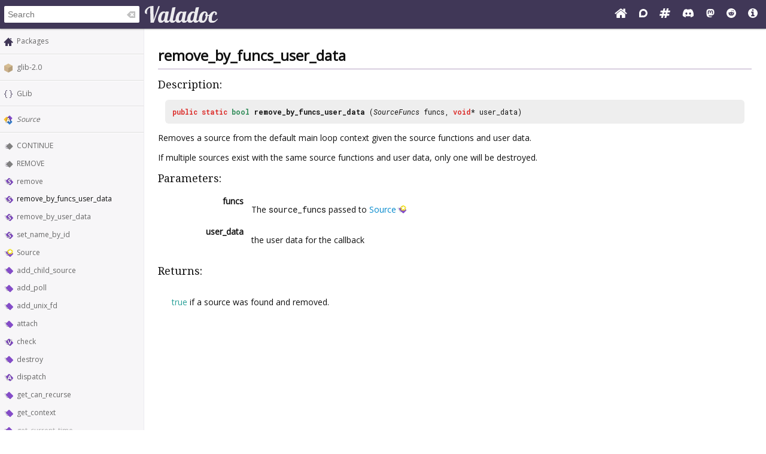

--- FILE ---
content_type: text/html; charset=UTF-8
request_url: https://valadoc.org/glib-2.0/GLib.Source.remove_by_funcs_user_data.html
body_size: 4225
content:
<!doctype html>
<html lang="en" itemscope itemtype="http://schema.org/WebSite">
<head>
  <meta charset="UTF-8">
  <meta itemprop="image" content="https://valadoc.org/images/preview.png">
  <meta name="fragment" content="!">
  <meta name="twitter:card" content="summary_large_image" />
  <meta name="theme-color" content="#403757">
  <meta itemprop="url" content="https://valadoc.org/"/>
  <meta property="og:description" content="The canonical source for Vala API references.">
  <meta property="og:image" content="https://valadoc.org/images/preview.png">
  <meta property="og:title" content="GLib.Source.remove_by_funcs_user_data &ndash; glib-2.0">
  <meta property="og:type" content="website">
  <title>GLib.Source.remove_by_funcs_user_data &ndash; glib-2.0</title>
  <link rel="stylesheet" href="https://fonts.googleapis.com/css?family=Open+Sans:300,400%7CDroid+Serif:400%7CRoboto+Mono:400,500,700,400italic">
  <link rel="stylesheet" href="/styles/main.css" type="text/css">
  <link rel="apple-touch-icon" href="/images/icon.png">
  <link rel="shortcut icon" href="/images/favicon.ico">
  <link rel="search" type="application/opensearchdescription+xml" title="Valadoc" href="/opensearch.xml">
</head>
<body>
  <nav>
    <form action="/">
      <div id="search-box" itemscope itemprop="potentialAction" itemtype="http://schema.org/SearchAction">
        <meta itemprop="target" content="/?q={query}">
        <meta itemprop="query-input" content="required name=query">
        <input itemprop="query-input" id="search-field" type="search" placeholder="Search" autocomplete="off" name="q" />
        <img id="search-field-clear" src="/images/clean.svg" alt="Clear search" />
      </div>
    </form>
    <a class="title" href="/index.htm"><img alt="Valadoc" src="/images/logo.svg"/></a>
    <ul>
      <li><a href="https://vala.dev/" target="_blank" title="Vala Official Website"><svg xmlns="http://www.w3.org/2000/svg" width="1.27em" height="1em" viewBox="0 0 1664 1312"><path fill="currentColor" d="M1408 768v480q0 26-19 45t-45 19H960V928H704v384H320q-26 0-45-19t-19-45V768q0-1 .5-3t.5-3l575-474l575 474q1 2 1 6m223-69l-62 74q-8 9-21 11h-3q-13 0-21-7L832 200L140 777q-12 8-24 7q-13-2-21-11l-62-74q-8-10-7-23.5T37 654L756 55q32-26 76-26t76 26l244 204V64q0-14 9-23t23-9h192q14 0 23 9t9 23v408l219 182q10 8 11 21.5t-7 23.5"/></svg></a>
      <li><a href="https://discourse.gnome.org/tag/vala" target="_blank" title="Discourse (Forums)"><svg xmlns="http://www.w3.org/2000/svg" width="0.88em" height="1em" viewBox="0 0 448 512"><path fill="currentColor" d="M225.9 32C103.3 32 0 130.5 0 252.1C0 256 .1 480 .1 480l225.8-.2c122.7 0 222.1-102.3 222.1-223.9C448 134.3 348.6 32 225.9 32M224 384c-19.4 0-37.9-4.3-54.4-12.1L88.5 392l22.9-75c-9.8-18.1-15.4-38.9-15.4-61c0-70.7 57.3-128 128-128s128 57.3 128 128s-57.3 128-128 128"/></svg></a>
      <li><a href="https://matrix.to/#/#vala:gnome.org" target="_blank" title="Matrix"><svg xmlns="http://www.w3.org/2000/svg" width="1.13em" height="1em" viewBox="0 0 1728 1536"><path fill="currentColor" d="m959 896l64-256H769l-64 256zm768-504l-56 224q-7 24-31 24h-327l-64 256h311q15 0 25 12q10 14 6 28l-56 224q-5 24-31 24h-327l-81 328q-7 24-31 24H841q-16 0-26-12q-9-12-6-28l78-312H633l-81 328q-7 24-31 24H296q-15 0-25-12q-9-12-6-28l78-312H32q-15 0-25-12q-9-12-6-28l56-224q7-24 31-24h327l64-256H168q-15 0-25-12q-10-14-6-28l56-224q5-24 31-24h327l81-328q7-24 32-24h224q15 0 25 12q9 12 6 28l-78 312h254l81-328q7-24 32-24h224q15 0 25 12q9 12 6 28l-78 312h311q15 0 25 12q9 12 6 28"/></svg></a>
      <li><a href="https://discord.gg/YFAzjSVHt7" target="_blank" title="Discord"><svg xmlns="http://www.w3.org/2000/svg" width="1.25em" height="1em" viewBox="0 0 640 512"><path fill="currentColor" d="M524.531 69.836a1.5 1.5 0 0 0-.764-.7A485.065 485.065 0 0 0 404.081 32.03a1.816 1.816 0 0 0-1.923.91a337.461 337.461 0 0 0-14.9 30.6a447.848 447.848 0 0 0-134.426 0a309.541 309.541 0 0 0-15.135-30.6a1.89 1.89 0 0 0-1.924-.91a483.689 483.689 0 0 0-119.688 37.107a1.712 1.712 0 0 0-.788.676C39.068 183.651 18.186 294.69 28.43 404.354a2.016 2.016 0 0 0 .765 1.375a487.666 487.666 0 0 0 146.825 74.189a1.9 1.9 0 0 0 2.063-.676A348.2 348.2 0 0 0 208.12 430.4a1.86 1.86 0 0 0-1.019-2.588a321.173 321.173 0 0 1-45.868-21.853a1.885 1.885 0 0 1-.185-3.126a251.047 251.047 0 0 0 9.109-7.137a1.819 1.819 0 0 1 1.9-.256c96.229 43.917 200.41 43.917 295.5 0a1.812 1.812 0 0 1 1.924.233a234.533 234.533 0 0 0 9.132 7.16a1.884 1.884 0 0 1-.162 3.126a301.407 301.407 0 0 1-45.89 21.83a1.875 1.875 0 0 0-1 2.611a391.055 391.055 0 0 0 30.014 48.815a1.864 1.864 0 0 0 2.063.7A486.048 486.048 0 0 0 610.7 405.729a1.882 1.882 0 0 0 .765-1.352c12.264-126.783-20.532-236.912-86.934-334.541M222.491 337.58c-28.972 0-52.844-26.587-52.844-59.239s23.409-59.241 52.844-59.241c29.665 0 53.306 26.82 52.843 59.239c0 32.654-23.41 59.241-52.843 59.241m195.38 0c-28.971 0-52.843-26.587-52.843-59.239s23.409-59.241 52.843-59.241c29.667 0 53.307 26.82 52.844 59.239c0 32.654-23.177 59.241-52.844 59.241"/></svg></a>
      <li><a href="https://mastodon.social/@vala_lang" target="_blank" title="Mastodon"><svg xmlns="http://www.w3.org/2000/svg" width="0.88em" height="1em" viewBox="0 0 448 512"><path fill="currentColor" d="M433 179.11c0-97.2-63.71-125.7-63.71-125.7c-62.52-28.7-228.56-28.4-290.48 0c0 0-63.72 28.5-63.72 125.7c0 115.7-6.6 259.4 105.63 289.1c40.51 10.7 75.32 13 103.33 11.4c50.81-2.8 79.32-18.1 79.32-18.1l-1.7-36.9s-36.31 11.4-77.12 10.1c-40.41-1.4-83-4.4-89.63-54a102.54 102.54 0 0 1-.9-13.9c85.63 20.9 158.65 9.1 178.75 6.7c56.12-6.7 105-41.3 111.23-72.9c9.8-49.8 9-121.5 9-121.5m-75.12 125.2h-46.63v-114.2c0-49.7-64-51.6-64 6.9v62.5h-46.33V197c0-58.5-64-56.6-64-6.9v114.2H90.19c0-122.1-5.2-147.9 18.41-175c25.9-28.9 79.82-30.8 103.83 6.1l11.6 19.5l11.6-19.5c24.11-37.1 78.12-34.8 103.83-6.1c23.71 27.3 18.4 53 18.4 175z"/></svg></a>
      <li><a href="https://www.reddit.com/r/vala/" target="_blank" title="Reddit"><svg xmlns="http://www.w3.org/2000/svg" width="1em" height="1em" viewBox="0 0 1792 1792"><path fill="currentColor" d="M1095 1167q16 16 0 31q-62 62-199 62t-199-62q-16-15 0-31q6-6 15-6t15 6q48 49 169 49q120 0 169-49q6-6 15-6t15 6M788 986q0 37-26 63t-63 26t-63.5-26t-26.5-63q0-38 26.5-64t63.5-26t63 26.5t26 63.5m395 0q0 37-26.5 63t-63.5 26t-63-26t-26-63t26-63.5t63-26.5t63.5 26t26.5 64m251-120q0-49-35-84t-85-35t-86 36q-130-90-311-96l63-283l200 45q0 37 26 63t63 26t63.5-26.5T1359 448t-26.5-63.5T1269 358q-54 0-80 50l-221-49q-19-5-25 16l-69 312q-180 7-309 97q-35-37-87-37q-50 0-85 35t-35 84q0 35 18.5 64t49.5 44q-6 27-6 56q0 142 140 243t337 101q198 0 338-101t140-243q0-32-7-57q30-15 48-43.5t18-63.5m358 30q0 182-71 348t-191 286t-286 191t-348 71t-348-71t-286-191t-191-286T0 896t71-348t191-286T548 71T896 0t348 71t286 191t191 286t71 348"/></svg></a>
      <li><a href="/markup.htm" title="Markup Info"><svg xmlns="http://www.w3.org/2000/svg" width="1em" height="1em" viewBox="0 0 1536 1536"><path fill="currentColor" d="M1024 1248v-160q0-14-9-23t-23-9h-96V544q0-14-9-23t-23-9H544q-14 0-23 9t-9 23v160q0 14 9 23t23 9h96v320h-96q-14 0-23 9t-9 23v160q0 14 9 23t23 9h448q14 0 23-9t9-23M896 352V192q0-14-9-23t-23-9H672q-14 0-23 9t-9 23v160q0 14 9 23t23 9h192q14 0 23-9t9-23m640 416q0 209-103 385.5T1153.5 1433T768 1536t-385.5-103T103 1153.5T0 768t103-385.5T382.5 103T768 0t385.5 103T1433 382.5T1536 768"/></svg></a>
    </ul>
  </nav>
  <div id="sidebar">
    <ul class="navi_main" id="search-results"></ul>
    <div id="navigation-content">
      
<div class="site_navigation">
  <ul class="navi_main">
    <li class="package_index"><a href="/index.htm">Packages</a></li>
  </ul>
  <hr class="navi_hr"/>
  <ul class="navi_main">
    <li class="package"><a href="/glib-2.0/index.htm">glib-2.0</a></li>
  </ul>
  <hr class="navi_hr"/>
  <ul class="navi_main">
    <li class="namespace"><a href="/glib-2.0/GLib.html">GLib</a></li>
  </ul>
  <hr class="navi_hr"/>
  <ul class="navi_main">
    <li class="abstract_class"><a href="/glib-2.0/GLib.Source.html">Source</a></li>
  </ul>
  <hr class="navi_hr"/>
  <ul class="navi_main">
    <li class="constant"><a href="/glib-2.0/GLib.Source.CONTINUE.html">CONTINUE</a></li>
    <li class="constant"><a href="/glib-2.0/GLib.Source.REMOVE.html">REMOVE</a></li>
    <li class="static_method"><a href="/glib-2.0/GLib.Source.remove.html">remove</a></li>
    <li class="static_method">remove_by_funcs_user_data</li>
    <li class="static_method"><a href="/glib-2.0/GLib.Source.remove_by_user_data.html">remove_by_user_data</a></li>
    <li class="static_method"><a href="/glib-2.0/GLib.Source.set_name_by_id.html">set_name_by_id</a></li>
    <li class="creation_method"><a href="/glib-2.0/GLib.Source.Source.html">Source</a></li>
    <li class="method"><a href="/glib-2.0/GLib.Source.add_child_source.html">add_child_source</a></li>
    <li class="method"><a href="/glib-2.0/GLib.Source.add_poll.html">add_poll</a></li>
    <li class="method"><a href="/glib-2.0/GLib.Source.add_unix_fd.html">add_unix_fd</a></li>
    <li class="method"><a href="/glib-2.0/GLib.Source.attach.html">attach</a></li>
    <li class="virtual_method"><a href="/glib-2.0/GLib.Source.check.html">check</a></li>
    <li class="method"><a href="/glib-2.0/GLib.Source.destroy.html">destroy</a></li>
    <li class="abstract_method"><a href="/glib-2.0/GLib.Source.dispatch.html">dispatch</a></li>
    <li class="method"><a href="/glib-2.0/GLib.Source.get_can_recurse.html">get_can_recurse</a></li>
    <li class="method"><a href="/glib-2.0/GLib.Source.get_context.html">get_context</a></li>
    <li class="method"><span class="deprecated"><a href="/glib-2.0/GLib.Source.get_current_time.html">get_current_time</a></span></li>
    <li class="method"><a href="/glib-2.0/GLib.Source.get_id.html">get_id</a></li>
    <li class="method"><a href="/glib-2.0/GLib.Source.get_name.html">get_name</a></li>
    <li class="method"><a href="/glib-2.0/GLib.Source.get_priority.html">get_priority</a></li>
    <li class="method"><a href="/glib-2.0/GLib.Source.get_ready_time.html">get_ready_time</a></li>
    <li class="method"><a href="/glib-2.0/GLib.Source.get_time.html">get_time</a></li>
    <li class="method"><a href="/glib-2.0/GLib.Source.is_destroyed.html">is_destroyed</a></li>
    <li class="method"><a href="/glib-2.0/GLib.Source.modify_unix_fd.html">modify_unix_fd</a></li>
    <li class="virtual_method"><a href="/glib-2.0/GLib.Source.prepare.html">prepare</a></li>
    <li class="method"><a href="/glib-2.0/GLib.Source.query_unix_fd.html">query_unix_fd</a></li>
    <li class="method"><a href="/glib-2.0/GLib.Source.remove_child_source.html">remove_child_source</a></li>
    <li class="method"><a href="/glib-2.0/GLib.Source.remove_poll.html">remove_poll</a></li>
    <li class="method"><a href="/glib-2.0/GLib.Source.remove_unix_fd.html">remove_unix_fd</a></li>
    <li class="method"><a href="/glib-2.0/GLib.Source.set_callback.html">set_callback</a></li>
    <li class="method"><a href="/glib-2.0/GLib.Source.set_callback_indirect.html">set_callback_indirect</a></li>
    <li class="method"><a href="/glib-2.0/GLib.Source.set_can_recurse.html">set_can_recurse</a></li>
    <li class="method"><a href="/glib-2.0/GLib.Source.set_dispose_function.html">set_dispose_function</a></li>
    <li class="method"><a href="/glib-2.0/GLib.Source.set_funcs.html">set_funcs</a></li>
    <li class="method"><a href="/glib-2.0/GLib.Source.set_name.html">set_name</a></li>
    <li class="method"><a href="/glib-2.0/GLib.Source.set_priority.html">set_priority</a></li>
    <li class="method"><a href="/glib-2.0/GLib.Source.set_ready_time.html">set_ready_time</a></li>
    <li class="method"><a href="/glib-2.0/GLib.Source.set_static_name.html">set_static_name</a></li>
  </ul>
</div>    </div>
  </div>
  <div id="content-wrapper">
    <div id="content">
      
<div class="site_content">
  <h1 class="main_title">remove_by_funcs_user_data</h1>
  <hr class="main_hr"/>
  <h2 class="main_title">Description:</h2>
  <div class="main_code_definition"><span class="main_keyword">public</span> <span class="main_keyword">static</span> <span class="main_basic_type"><a href="/glib-2.0/bool.html" class="struct">bool</a></span> <b><span class="static_method">remove_by_funcs_user_data</span></b> (<span class="main_type"><a href="/glib-2.0/GLib.SourceFuncs.html" class="struct">SourceFuncs</a></span> funcs, <span class="main_keyword">void</span>* user_data)
  </div>
  <div class="description">
    <p>Removes a source from the default main loop context given the source functions and user data.</p>
    <p> If multiple sources exist with the same source functions and user data, only one will be destroyed.</p>
    <h2 class="main_title">Parameters:</h2>
    <table class="main_parameter_table">
      <tr>
        <td class="main_parameter_table_name">funcs</td>
        <td>
          <p>The <code>source_funcs</code> passed to <a href="/glib-2.0/GLib.Source.Source.html" class="creation_method">Source</a></p>
        </td>
      </tr>
      <tr>
        <td class="main_parameter_table_name">user_data</td>
        <td>
          <p>the user data for the callback</p>
        </td>
      </tr>
    </table>
    <h2 class="main_title">Returns:</h2>
    <table class="main_parameter_table">
      <tr>
        <td>
          <p><span class="main_literal">true</span> if a source was found and removed.</p>
        </td>
      </tr>
    </table>
  </div>
</div>    </div>
  </div>
  <footer>
    Copyright © 2026 Valadoc.org | Documentation is licensed under the same terms as its upstream |
    <a href="https://github.com/vala-lang/valadoc-org/issues" target="_blank">Report an Issue</a>
  </footer>
  <script type="text/javascript" src="/scripts/fetch.js"></script>
  <script type="text/javascript" src="/scripts/valadoc.js"></script>
  <script type="text/javascript" src="/scripts/main.js"></script>
</body>
</html>


--- FILE ---
content_type: image/svg+xml
request_url: https://valadoc.org/images/constructor.svg
body_size: 4415
content:
<svg xmlns="http://www.w3.org/2000/svg" xmlns:xlink="http://www.w3.org/1999/xlink" height="16" width="16.036"><defs><linearGradient id="a"><stop offset="0" style="stop-color:#403757;stop-opacity:1"/><stop offset="1" style="stop-color:#403757;stop-opacity:0"/></linearGradient><linearGradient gradientTransform="translate(0 -2)" gradientUnits="userSpaceOnUse" y2="7" x2="0" y1="5.751" x1="2.302" id="c" xlink:href="#a"/><linearGradient id="b"><stop offset="0" style="stop-color:#fff;stop-opacity:1"/><stop offset=".25" style="stop-color:#fefede;stop-opacity:.91836733"/><stop offset=".5" style="stop-color:#f5f328;stop-opacity:1"/><stop offset="1" style="stop-color:#f5f32d;stop-opacity:.12234043"/></linearGradient><radialGradient gradientUnits="userSpaceOnUse" xlink:href="#b" id="d" fy="9.341" fx="38.659" r="8.342" cy="9.341" cx="38.659"/></defs><path d="M0 5v1h10V5zm0 2v1h10V7zm0 2v1h10V9zm0 2v1h10v-1z" style="color:#bebebe;clip-rule:nonzero;display:inline;overflow:visible;visibility:visible;opacity:.5;isolation:auto;mix-blend-mode:normal;color-interpolation:sRGB;color-interpolation-filters:linearRGB;solid-color:#000;solid-opacity:1;fill:url(#c);fill-opacity:1;fill-rule:nonzero;stroke:none;stroke-width:1;stroke-linecap:butt;stroke-linejoin:miter;stroke-miterlimit:4;stroke-dasharray:none;stroke-dashoffset:0;stroke-opacity:1;marker:none;color-rendering:auto;image-rendering:auto;shape-rendering:auto;text-rendering:auto;enable-background:accumulate"/><path style="color:#fbc02d;clip-rule:nonzero;display:inline;overflow:visible;visibility:visible;opacity:1;isolation:auto;mix-blend-mode:normal;color-interpolation:sRGB;color-interpolation-filters:linearRGB;solid-color:#000;solid-opacity:1;fill:#844cc8;fill-opacity:1;fill-rule:nonzero;stroke:none;stroke-width:1;stroke-linecap:butt;stroke-linejoin:miter;stroke-miterlimit:4;stroke-dasharray:none;stroke-dashoffset:0;stroke-opacity:1;marker:none;color-rendering:auto;image-rendering:auto;shape-rendering:auto;text-rendering:auto;enable-background:accumulate" d="M9.897 2.35c-.455-.455-1.175-.468-1.614-.03L4.321 6.284c-.44.44-.426 1.159.03 1.614l5.752 5.753c.455.455 1.175.468 1.614.03l3.962-3.963c.44-.44.426-1.159-.03-1.614z"/><path style="fill:url(#d);fill-opacity:1;fill-rule:evenodd;stroke:none" transform="matrix(.61612 0 0 .63012 -12.922 -.502)" d="M47 9.341a8.342 8.342 0 1 1-16.683 0 8.342 8.342 0 1 1 16.684 0z"/><path style="color:#000;display:inline;overflow:visible;visibility:visible;fill:#edd400;fill-opacity:1;fill-rule:evenodd;stroke:none;stroke-width:.5;marker:none" transform="matrix(.36064 .14766 -.16027 .33227 -.635 -3.842)" d="M33.719.031c-.469-.024-1.009.014-1.563.25-1.13.482-1.7 1.449-1.937 2.063a4.688 4.688 0 0 0-.313 1.469c-.063.827.01 1.521.063 2.187.033.42.069.727.093 1.063-.32.16-.619.328-1.03.53-.611.301-1.254.618-1.938 1.095-.342.238-.72.5-1.125 1s-.92 1.417-.813 2.624c.109 1.225.835 2.055 1.344 2.47.509.414.93.59 1.313.75.766.317 1.443.466 2.093.624.424.103.729.167 1.063.25.056.356.119.697.187 1.157.1.67.192 1.391.438 2.187.123.398.273.807.625 1.344.351.536 1.043 1.324 2.218 1.593 1.19.274 2.197-.144 2.75-.5.554-.355.856-.716 1.126-1.03.538-.631.901-1.216 1.25-1.782.224-.364.383-.62.562-.906.358.055.696.112 1.156.187.672.11 1.386.21 2.219.219.416.005.852.013 1.469-.156.617-.17 1.597-.589 2.218-1.625.63-1.051.512-2.177.344-2.813a4.734 4.734 0 0 0-.593-1.375c-.434-.707-.912-1.241-1.344-1.75-.276-.325-.47-.553-.688-.812.162-.317.321-.627.532-1.031.311-.6.639-1.213.906-2 .133-.394.252-.829.281-1.47.03-.64-.086-1.688-.875-2.593-.8-.918-1.846-1.147-2.5-1.188a4.832 4.832 0 0 0-1.5.126c-.806.188-1.478.468-2.094.718-.402.163-.683.28-1 .406-.255-.254-.486-.482-.812-.812-.477-.483-.989-1.003-1.657-1.5-.333-.249-.682-.525-1.28-.75-.3-.113-.72-.194-1.188-.219Z"/><path style="color:#000;display:inline;overflow:visible;visibility:visible;fill:#fff;fill-opacity:1;fill-rule:evenodd;stroke:none;stroke-width:.5;marker:none" transform="matrix(.36993 .14766 -.1644 .33227 -.938 -3.842)" d="M44.503 15.465c-1.192 1.967-3.665-.99-5.763-.05-2.025.909-1.432 4.754-3.592 4.247-2.239-.526-.19-3.792-1.734-5.497-1.49-1.645-4.963.107-5.148-2.104-.192-2.292 3.547-1.353 4.691-3.348 1.104-1.925-1.635-4.687.41-5.546 2.12-.89 2.384 2.955 4.634 3.427 2.172.456 3.952-3.003 5.402-1.323 1.502 1.74-2.075 3.18-1.828 5.466.238 2.206 4.078 2.83 2.928 4.728z"/><path style="fill:#fff;fill-opacity:1;stroke:none" d="M27 424h1v1h-1zm-3 2h1v1h-1zm6 0h1v1h-1zm-1 3h1v1h-1zm-4 0h1v1h-1z" transform="translate(-15.652 -407.208) scale(.9654)"/></svg>

--- FILE ---
content_type: image/svg+xml
request_url: https://valadoc.org/images/abstractmethod.svg
body_size: 4135
content:
<svg xmlns="http://www.w3.org/2000/svg" xmlns:xlink="http://www.w3.org/1999/xlink" height="16" width="16.036"><defs><linearGradient id="a"><stop offset="0" style="stop-color:#403757;stop-opacity:1"/><stop offset="1" style="stop-color:#403757;stop-opacity:0"/></linearGradient><linearGradient gradientTransform="translate(0 -2)" gradientUnits="userSpaceOnUse" y2="7" x2="0" y1="5.751" x1="2.302" id="b" xlink:href="#a"/></defs><path d="M0 5v1h10V5zm0 2v1h10V7zm0 2v1h10V9zm0 2v1h10v-1z" style="color:#bebebe;clip-rule:nonzero;display:inline;overflow:visible;visibility:visible;opacity:.5;isolation:auto;mix-blend-mode:normal;color-interpolation:sRGB;color-interpolation-filters:linearRGB;solid-color:#000;solid-opacity:1;fill:url(#b);fill-opacity:1;fill-rule:nonzero;stroke:none;stroke-width:1;stroke-linecap:butt;stroke-linejoin:miter;stroke-miterlimit:4;stroke-dasharray:none;stroke-dashoffset:0;stroke-opacity:1;marker:none;color-rendering:auto;image-rendering:auto;shape-rendering:auto;text-rendering:auto;enable-background:accumulate"/><path style="color:#fbc02d;clip-rule:nonzero;display:inline;overflow:visible;visibility:visible;opacity:1;isolation:auto;mix-blend-mode:normal;color-interpolation:sRGB;color-interpolation-filters:linearRGB;solid-color:#000;solid-opacity:1;fill:#844cc8;fill-opacity:1;fill-rule:nonzero;stroke:none;stroke-width:1;stroke-linecap:butt;stroke-linejoin:miter;stroke-miterlimit:4;stroke-dasharray:none;stroke-dashoffset:0;stroke-opacity:1;marker:none;color-rendering:auto;image-rendering:auto;shape-rendering:auto;text-rendering:auto;enable-background:accumulate" d="M9.897 2.35c-.455-.455-1.175-.468-1.614-.03L4.321 6.284c-.44.44-.426 1.159.03 1.614l5.752 5.753c.455.455 1.175.468 1.614.03l3.962-3.963c.44-.44.426-1.159-.03-1.614z"/><path style="color:#fbc02d;font-style:normal;font-variant:normal;font-weight:700;font-stretch:normal;font-size:10px;line-height:125%;font-family:'Open Sans';-inkscape-font-specification:'Open Sans Bold';letter-spacing:0;word-spacing:0;clip-rule:nonzero;display:inline;overflow:visible;visibility:visible;opacity:.05;isolation:auto;mix-blend-mode:normal;color-interpolation:sRGB;color-interpolation-filters:linearRGB;solid-color:#000;solid-opacity:1;fill:#000;fill-opacity:1;fill-rule:nonzero;stroke:none;stroke-width:1;stroke-linecap:butt;stroke-linejoin:miter;stroke-miterlimit:4;stroke-dasharray:none;stroke-dashoffset:0;stroke-opacity:1;marker:none;color-rendering:auto;image-rendering:auto;shape-rendering:auto;text-rendering:auto;enable-background:accumulate" d="M9.07 2.438c-.839 0-1.587.53-1.866 1.322l-2.52 7.168a1.98 1.98 0 0 0 1.867 2.634h1.631a1.98 1.98 0 0 0 1.817-1.2 1.98 1.98 0 0 0 1.82 1.2h1.63a1.98 1.98 0 0 0 1.866-2.636l-2.53-7.168a1.98 1.98 0 0 0-1.864-1.32Z"/><path style="color:#fbc02d;font-style:normal;font-variant:normal;font-weight:700;font-stretch:normal;font-size:10px;line-height:125%;font-family:'Open Sans';-inkscape-font-specification:'Open Sans Bold';letter-spacing:0;word-spacing:0;clip-rule:nonzero;display:inline;overflow:visible;visibility:visible;opacity:.15;isolation:auto;mix-blend-mode:normal;color-interpolation:sRGB;color-interpolation-filters:linearRGB;solid-color:#000;solid-opacity:1;fill:#000;fill-opacity:1;fill-rule:nonzero;stroke:none;stroke-width:1;stroke-linecap:butt;stroke-linejoin:miter;stroke-miterlimit:4;stroke-dasharray:none;stroke-dashoffset:0;stroke-opacity:1;marker:none;color-rendering:auto;image-rendering:auto;shape-rendering:auto;text-rendering:auto;enable-background:accumulate" d="M9.07 3.389c-.436 0-.824.276-.969.687l-2.52 7.168a1.028 1.028 0 0 0 .97 1.367h1.63c.452 0 .851-.296.983-.728l.297-.97h1.078l.297.97c.131.432.53.728.982.728h1.63c.71 0 1.205-.7.97-1.369l-2.53-7.168a1.028 1.028 0 0 0-.968-.685Z"/><path style="font-style:normal;font-variant:normal;font-weight:700;font-stretch:normal;font-size:10px;line-height:125%;font-family:'Open Sans';-inkscape-font-specification:'Open Sans Bold';letter-spacing:0;word-spacing:0;fill:#fff;fill-opacity:1;stroke:none;stroke-width:1px;stroke-linecap:butt;stroke-linejoin:miter;stroke-opacity:1" d="m9.07 4.416-2.52 7.168h1.632l.517-1.7h2.602l.517 1.7h1.631l-2.53-7.168zm.932 1.11c.026.117.068.274.127.476l.81 2.613H9.08c.508-1.644.815-2.673.922-3.09Z"/></svg>